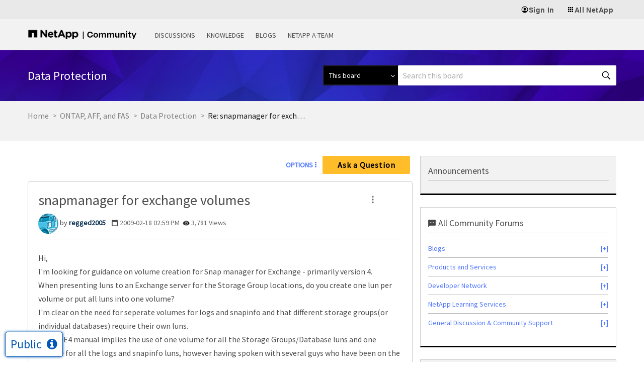

--- FILE ---
content_type: application/x-javascript;charset=utf-8
request_url: https://sometrics.netapp.com/id?d_visid_ver=5.5.0&d_fieldgroup=A&mcorgid=1D6F34B852784AA40A490D44%40AdobeOrg&mid=75009158844817958186776108888759983369&ts=1769651190073
body_size: -43
content:
{"mid":"75009158844817958186776108888759983369"}